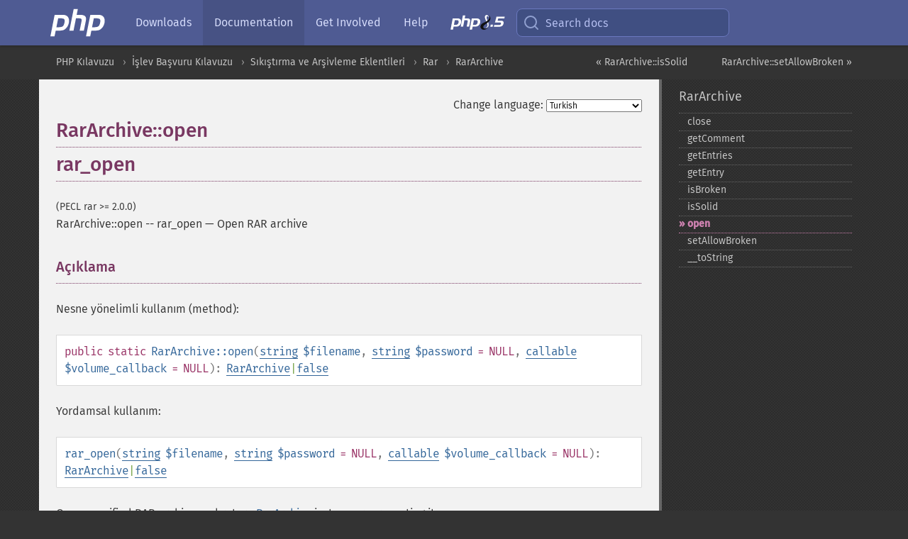

--- FILE ---
content_type: text/html; charset=utf-8
request_url: https://www.php.net/manual/tr/rararchive.open.php
body_size: 9075
content:
<!DOCTYPE html>
<html xmlns="http://www.w3.org/1999/xhtml" lang="tr">
<head>

  <meta charset="utf-8">
  <meta name="viewport" content="width=device-width, initial-scale=1.0">

     <base href="https://www.php.net/manual/tr/rararchive.open.php">
  
  <title>PHP: RarArchive::open - Manual</title>

      <link rel="stylesheet" type="text/css" href="/cached.php?t=1756715876&amp;f=/fonts/Fira/fira.css" media="screen">
      <link rel="stylesheet" type="text/css" href="/cached.php?t=1756715876&amp;f=/fonts/Font-Awesome/css/fontello.css" media="screen">
      <link rel="stylesheet" type="text/css" href="/cached.php?t=1763585401&amp;f=/styles/theme-base.css" media="screen">
      <link rel="stylesheet" type="text/css" href="/cached.php?t=1763575802&amp;f=/styles/theme-medium.css" media="screen">
  
 <link rel="icon" type="image/svg+xml" sizes="any" href="https://www.php.net/favicon.svg?v=2">
 <link rel="icon" type="image/png" sizes="196x196" href="https://www.php.net/favicon-196x196.png?v=2">
 <link rel="icon" type="image/png" sizes="32x32" href="https://www.php.net/favicon-32x32.png?v=2">
 <link rel="icon" type="image/png" sizes="16x16" href="https://www.php.net/favicon-16x16.png?v=2">
 <link rel="shortcut icon" href="https://www.php.net/favicon.ico?v=2">

 <link rel="search" type="application/opensearchdescription+xml" href="https://www.php.net/phpnetimprovedsearch.src" title="Add PHP.net search">
 <link rel="alternate" type="application/atom+xml" href="https://www.php.net/releases/feed.php" title="PHP Release feed">
 <link rel="alternate" type="application/atom+xml" href="https://www.php.net/feed.atom" title="PHP: Hypertext Preprocessor">

 <link rel="canonical" href="https://www.php.net/manual/tr/rararchive.open.php">
 <link rel="shorturl" href="https://www.php.net/manual/tr/rararchive.open.php">
 <link rel="alternate" href="https://www.php.net/manual/tr/rararchive.open.php" hreflang="x-default">

 <link rel="contents" href="https://www.php.net/manual/tr/index.php">
 <link rel="index" href="https://www.php.net/manual/tr/class.rararchive.php">
 <link rel="prev" href="https://www.php.net/manual/tr/rararchive.issolid.php">
 <link rel="next" href="https://www.php.net/manual/tr/rararchive.setallowbroken.php">

 <link rel="alternate" href="https://www.php.net/manual/en/rararchive.open.php" hreflang="en">
 <link rel="alternate" href="https://www.php.net/manual/de/rararchive.open.php" hreflang="de">
 <link rel="alternate" href="https://www.php.net/manual/es/rararchive.open.php" hreflang="es">
 <link rel="alternate" href="https://www.php.net/manual/fr/rararchive.open.php" hreflang="fr">
 <link rel="alternate" href="https://www.php.net/manual/it/rararchive.open.php" hreflang="it">
 <link rel="alternate" href="https://www.php.net/manual/ja/rararchive.open.php" hreflang="ja">
 <link rel="alternate" href="https://www.php.net/manual/pt_BR/rararchive.open.php" hreflang="pt_BR">
 <link rel="alternate" href="https://www.php.net/manual/ru/rararchive.open.php" hreflang="ru">
 <link rel="alternate" href="https://www.php.net/manual/tr/rararchive.open.php" hreflang="tr">
 <link rel="alternate" href="https://www.php.net/manual/uk/rararchive.open.php" hreflang="uk">
 <link rel="alternate" href="https://www.php.net/manual/zh/rararchive.open.php" hreflang="zh">

<link rel="stylesheet" type="text/css" href="/cached.php?t=1756715876&amp;f=/fonts/Fira/fira.css" media="screen">
<link rel="stylesheet" type="text/css" href="/cached.php?t=1756715876&amp;f=/fonts/Font-Awesome/css/fontello.css" media="screen">
<link rel="stylesheet" type="text/css" href="/cached.php?t=1763585401&amp;f=/styles/theme-base.css" media="screen">
<link rel="stylesheet" type="text/css" href="/cached.php?t=1763575802&amp;f=/styles/theme-medium.css" media="screen">


 <base href="https://www.php.net/manual/tr/rararchive.open.php">

<meta name="Description" content="Open RAR archive" />

<meta name="twitter:card" content="summary_large_image" />
<meta name="twitter:site" content="@official_php" />
<meta name="twitter:title" content="PHP: RarArchive::open - Manual" />
<meta name="twitter:description" content="Open RAR archive" />
<meta name="twitter:creator" content="@official_php" />
<meta name="twitter:image:src" content="https://www.php.net/images/meta-image.png" />

<meta itemprop="name" content="PHP: RarArchive::open - Manual" />
<meta itemprop="description" content="Open RAR archive" />
<meta itemprop="image" content="https://www.php.net/images/meta-image.png" />

<meta property="og:image" content="https://www.php.net/images/meta-image.png" />
<meta property="og:description" content="Open RAR archive" />

<link href="https://fosstodon.org/@php" rel="me" />
<!-- Matomo -->
<script>
    var _paq = window._paq = window._paq || [];
    /* tracker methods like "setCustomDimension" should be called before "trackPageView" */
    _paq.push(["setDoNotTrack", true]);
    _paq.push(["disableCookies"]);
    _paq.push(['trackPageView']);
    _paq.push(['enableLinkTracking']);
    (function() {
        var u="https://analytics.php.net/";
        _paq.push(['setTrackerUrl', u+'matomo.php']);
        _paq.push(['setSiteId', '1']);
        var d=document, g=d.createElement('script'), s=d.getElementsByTagName('script')[0];
        g.async=true; g.src=u+'matomo.js'; s.parentNode.insertBefore(g,s);
    })();
</script>
<!-- End Matomo Code -->
</head>
<body class="docs "><a href="/x-myracloud-5958a2bbbed300a9b9ac631223924e0b/1769716666.35" style="display:  none">update page now</a>

<nav class="navbar navbar-fixed-top">
  <div class="navbar__inner">
    <a href="/" aria-label="PHP Home" class="navbar__brand">
      <img
        src="/images/logos/php-logo-white.svg"
        aria-hidden="true"
        width="80"
        height="40"
      >
    </a>

    <div
      id="navbar__offcanvas"
      tabindex="-1"
      class="navbar__offcanvas"
      aria-label="Menu"
    >
      <button
        id="navbar__close-button"
        class="navbar__icon-item navbar_icon-item--visually-aligned navbar__close-button"
      >
        <svg xmlns="http://www.w3.org/2000/svg" width="24" viewBox="0 0 24 24" fill="currentColor"><path d="M19,6.41L17.59,5L12,10.59L6.41,5L5,6.41L10.59,12L5,17.59L6.41,19L12,13.41L17.59,19L19,17.59L13.41,12L19,6.41Z" /></svg>
      </button>

      <ul class="navbar__nav">
                            <li class="navbar__item">
              <a
                href="/downloads.php"
                                class="navbar__link  "
              >
                                  Downloads                              </a>
          </li>
                            <li class="navbar__item">
              <a
                href="/docs.php"
                aria-current="page"                class="navbar__link navbar__link--active "
              >
                                  Documentation                              </a>
          </li>
                            <li class="navbar__item">
              <a
                href="/get-involved.php"
                                class="navbar__link  "
              >
                                  Get Involved                              </a>
          </li>
                            <li class="navbar__item">
              <a
                href="/support.php"
                                class="navbar__link  "
              >
                                  Help                              </a>
          </li>
                            <li class="navbar__item">
              <a
                href="/releases/8.5/index.php"
                                class="navbar__link  navbar__release"
              >
                                  <img src="/images/php8/logo_php8_5.svg" alt="PHP 8.5">
                              </a>
          </li>
              </ul>
    </div>

    <div class="navbar__right">
        
      
      <!-- Desktop default search -->
      <form
        action="/manual-lookup.php"
        class="navbar__search-form"
      >
        <label for="navbar__search-input" aria-label="Search docs">
          <svg
  xmlns="http://www.w3.org/2000/svg"
  aria-hidden="true"
  width="24"
  viewBox="0 0 24 24"
  fill="none"
  stroke="currentColor"
  stroke-width="2"
  stroke-linecap="round"
  stroke-linejoin="round"
>
  <circle cx="11" cy="11" r="8"></circle>
  <line x1="21" y1="21" x2="16.65" y2="16.65"></line>
</svg>        </label>
        <input
          type="search"
          name="pattern"
          id="navbar__search-input"
          class="navbar__search-input"
          placeholder="Search docs"
          accesskey="s"
        >
        <input type="hidden" name="scope" value="quickref">
      </form>

      <!-- Desktop encanced search -->
      <button
        id="navbar__search-button"
        class="navbar__search-button"
        hidden
      >
        <svg
  xmlns="http://www.w3.org/2000/svg"
  aria-hidden="true"
  width="24"
  viewBox="0 0 24 24"
  fill="none"
  stroke="currentColor"
  stroke-width="2"
  stroke-linecap="round"
  stroke-linejoin="round"
>
  <circle cx="11" cy="11" r="8"></circle>
  <line x1="21" y1="21" x2="16.65" y2="16.65"></line>
</svg>        Search docs
      </button>

        
      <!-- Mobile default items -->
      <a
        id="navbar__search-link"
        href="/lookup-form.php"
        aria-label="Search docs"
        class="navbar__icon-item navbar__search-link"
      >
        <svg
  xmlns="http://www.w3.org/2000/svg"
  aria-hidden="true"
  width="24"
  viewBox="0 0 24 24"
  fill="none"
  stroke="currentColor"
  stroke-width="2"
  stroke-linecap="round"
  stroke-linejoin="round"
>
  <circle cx="11" cy="11" r="8"></circle>
  <line x1="21" y1="21" x2="16.65" y2="16.65"></line>
</svg>      </a>
      <a
        id="navbar__menu-link"
        href="/menu.php"
        aria-label="Menu"
        class="navbar__icon-item navbar_icon-item--visually-aligned navbar_menu-link"
      >
        <svg xmlns="http://www.w3.org/2000/svg"
  aria-hidden="true"
  width="24"
  viewBox="0 0 24 24"
  fill="currentColor"
>
  <path d="M3,6H21V8H3V6M3,11H21V13H3V11M3,16H21V18H3V16Z" />
</svg>      </a>

      <!-- Mobile enhanced items -->
      <button
        id="navbar__search-button-mobile"
        aria-label="Search docs"
        class="navbar__icon-item navbar__search-button-mobile"
        hidden
      >
        <svg
  xmlns="http://www.w3.org/2000/svg"
  aria-hidden="true"
  width="24"
  viewBox="0 0 24 24"
  fill="none"
  stroke="currentColor"
  stroke-width="2"
  stroke-linecap="round"
  stroke-linejoin="round"
>
  <circle cx="11" cy="11" r="8"></circle>
  <line x1="21" y1="21" x2="16.65" y2="16.65"></line>
</svg>      </button>
      <button
        id="navbar__menu-button"
        aria-label="Menu"
        class="navbar__icon-item navbar_icon-item--visually-aligned"
        hidden
      >
        <svg xmlns="http://www.w3.org/2000/svg"
  aria-hidden="true"
  width="24"
  viewBox="0 0 24 24"
  fill="currentColor"
>
  <path d="M3,6H21V8H3V6M3,11H21V13H3V11M3,16H21V18H3V16Z" />
</svg>      </button>
    </div>

    <div
      id="navbar__backdrop"
      class="navbar__backdrop"
    ></div>
  </div>

  <div id="flash-message"></div>
</nav>
<nav id="trick"><div><dl>
<dt><a href='/manual/en/getting-started.php'>Getting Started</a></dt>
	<dd><a href='/manual/en/introduction.php'>Introduction</a></dd>
	<dd><a href='/manual/en/tutorial.php'>A simple tutorial</a></dd>
<dt><a href='/manual/en/langref.php'>Language Reference</a></dt>
	<dd><a href='/manual/en/language.basic-syntax.php'>Basic syntax</a></dd>
	<dd><a href='/manual/en/language.types.php'>Types</a></dd>
	<dd><a href='/manual/en/language.variables.php'>Variables</a></dd>
	<dd><a href='/manual/en/language.constants.php'>Constants</a></dd>
	<dd><a href='/manual/en/language.expressions.php'>Expressions</a></dd>
	<dd><a href='/manual/en/language.operators.php'>Operators</a></dd>
	<dd><a href='/manual/en/language.control-structures.php'>Control Structures</a></dd>
	<dd><a href='/manual/en/language.functions.php'>Functions</a></dd>
	<dd><a href='/manual/en/language.oop5.php'>Classes and Objects</a></dd>
	<dd><a href='/manual/en/language.namespaces.php'>Namespaces</a></dd>
	<dd><a href='/manual/en/language.enumerations.php'>Enumerations</a></dd>
	<dd><a href='/manual/en/language.errors.php'>Errors</a></dd>
	<dd><a href='/manual/en/language.exceptions.php'>Exceptions</a></dd>
	<dd><a href='/manual/en/language.fibers.php'>Fibers</a></dd>
	<dd><a href='/manual/en/language.generators.php'>Generators</a></dd>
	<dd><a href='/manual/en/language.attributes.php'>Attributes</a></dd>
	<dd><a href='/manual/en/language.references.php'>References Explained</a></dd>
	<dd><a href='/manual/en/reserved.variables.php'>Predefined Variables</a></dd>
	<dd><a href='/manual/en/reserved.exceptions.php'>Predefined Exceptions</a></dd>
	<dd><a href='/manual/en/reserved.interfaces.php'>Predefined Interfaces and Classes</a></dd>
	<dd><a href='/manual/en/reserved.attributes.php'>Predefined Attributes</a></dd>
	<dd><a href='/manual/en/context.php'>Context options and parameters</a></dd>
	<dd><a href='/manual/en/wrappers.php'>Supported Protocols and Wrappers</a></dd>
</dl>
<dl>
<dt><a href='/manual/en/security.php'>Security</a></dt>
	<dd><a href='/manual/en/security.intro.php'>Introduction</a></dd>
	<dd><a href='/manual/en/security.general.php'>General considerations</a></dd>
	<dd><a href='/manual/en/security.cgi-bin.php'>Installed as CGI binary</a></dd>
	<dd><a href='/manual/en/security.apache.php'>Installed as an Apache module</a></dd>
	<dd><a href='/manual/en/security.sessions.php'>Session Security</a></dd>
	<dd><a href='/manual/en/security.filesystem.php'>Filesystem Security</a></dd>
	<dd><a href='/manual/en/security.database.php'>Database Security</a></dd>
	<dd><a href='/manual/en/security.errors.php'>Error Reporting</a></dd>
	<dd><a href='/manual/en/security.variables.php'>User Submitted Data</a></dd>
	<dd><a href='/manual/en/security.hiding.php'>Hiding PHP</a></dd>
	<dd><a href='/manual/en/security.current.php'>Keeping Current</a></dd>
<dt><a href='/manual/en/features.php'>Features</a></dt>
	<dd><a href='/manual/en/features.http-auth.php'>HTTP authentication with PHP</a></dd>
	<dd><a href='/manual/en/features.cookies.php'>Cookies</a></dd>
	<dd><a href='/manual/en/features.sessions.php'>Sessions</a></dd>
	<dd><a href='/manual/en/features.file-upload.php'>Handling file uploads</a></dd>
	<dd><a href='/manual/en/features.remote-files.php'>Using remote files</a></dd>
	<dd><a href='/manual/en/features.connection-handling.php'>Connection handling</a></dd>
	<dd><a href='/manual/en/features.persistent-connections.php'>Persistent Database Connections</a></dd>
	<dd><a href='/manual/en/features.commandline.php'>Command line usage</a></dd>
	<dd><a href='/manual/en/features.gc.php'>Garbage Collection</a></dd>
	<dd><a href='/manual/en/features.dtrace.php'>DTrace Dynamic Tracing</a></dd>
</dl>
<dl>
<dt><a href='/manual/en/funcref.php'>Function Reference</a></dt>
	<dd><a href='/manual/en/refs.basic.php.php'>Affecting PHP's Behaviour</a></dd>
	<dd><a href='/manual/en/refs.utilspec.audio.php'>Audio Formats Manipulation</a></dd>
	<dd><a href='/manual/en/refs.remote.auth.php'>Authentication Services</a></dd>
	<dd><a href='/manual/en/refs.utilspec.cmdline.php'>Command Line Specific Extensions</a></dd>
	<dd><a href='/manual/en/refs.compression.php'>Compression and Archive Extensions</a></dd>
	<dd><a href='/manual/en/refs.crypto.php'>Cryptography Extensions</a></dd>
	<dd><a href='/manual/en/refs.database.php'>Database Extensions</a></dd>
	<dd><a href='/manual/en/refs.calendar.php'>Date and Time Related Extensions</a></dd>
	<dd><a href='/manual/en/refs.fileprocess.file.php'>File System Related Extensions</a></dd>
	<dd><a href='/manual/en/refs.international.php'>Human Language and Character Encoding Support</a></dd>
	<dd><a href='/manual/en/refs.utilspec.image.php'>Image Processing and Generation</a></dd>
	<dd><a href='/manual/en/refs.remote.mail.php'>Mail Related Extensions</a></dd>
	<dd><a href='/manual/en/refs.math.php'>Mathematical Extensions</a></dd>
	<dd><a href='/manual/en/refs.utilspec.nontext.php'>Non-Text MIME Output</a></dd>
	<dd><a href='/manual/en/refs.fileprocess.process.php'>Process Control Extensions</a></dd>
	<dd><a href='/manual/en/refs.basic.other.php'>Other Basic Extensions</a></dd>
	<dd><a href='/manual/en/refs.remote.other.php'>Other Services</a></dd>
	<dd><a href='/manual/en/refs.search.php'>Search Engine Extensions</a></dd>
	<dd><a href='/manual/en/refs.utilspec.server.php'>Server Specific Extensions</a></dd>
	<dd><a href='/manual/en/refs.basic.session.php'>Session Extensions</a></dd>
	<dd><a href='/manual/en/refs.basic.text.php'>Text Processing</a></dd>
	<dd><a href='/manual/en/refs.basic.vartype.php'>Variable and Type Related Extensions</a></dd>
	<dd><a href='/manual/en/refs.webservice.php'>Web Services</a></dd>
	<dd><a href='/manual/en/refs.utilspec.windows.php'>Windows Only Extensions</a></dd>
	<dd><a href='/manual/en/refs.xml.php'>XML Manipulation</a></dd>
	<dd><a href='/manual/en/refs.ui.php'>GUI Extensions</a></dd>
</dl>
<dl>
<dt>Keyboard Shortcuts</dt><dt>?</dt>
<dd>This help</dd>
<dt>j</dt>
<dd>Next menu item</dd>
<dt>k</dt>
<dd>Previous menu item</dd>
<dt>g p</dt>
<dd>Previous man page</dd>
<dt>g n</dt>
<dd>Next man page</dd>
<dt>G</dt>
<dd>Scroll to bottom</dd>
<dt>g g</dt>
<dd>Scroll to top</dd>
<dt>g h</dt>
<dd>Goto homepage</dd>
<dt>g s</dt>
<dd>Goto search<br>(current page)</dd>
<dt>/</dt>
<dd>Focus search box</dd>
</dl></div></nav>
<div id="goto">
    <div class="search">
         <div class="text"></div>
         <div class="results"><ul></ul></div>
   </div>
</div>

  <div id="breadcrumbs" class="clearfix">
    <div id="breadcrumbs-inner">
          <div class="next">
        <a href="rararchive.setallowbroken.php">
          RarArchive::setAllowBroken &raquo;
        </a>
      </div>
              <div class="prev">
        <a href="rararchive.issolid.php">
          &laquo; RarArchive::isSolid        </a>
      </div>
          <ul>
            <li><a href='index.php'>PHP Kılavuzu</a></li>      <li><a href='funcref.php'>İşlev Başvuru Kılavuzu</a></li>      <li><a href='refs.compression.php'>Sıkıştırma ve Arşivleme Eklentileri</a></li>      <li><a href='book.rar.php'>Rar</a></li>      <li><a href='class.rararchive.php'>RarArchive</a></li>      </ul>
    </div>
  </div>




<div id="layout" class="clearfix">
  <section id="layout-content">
  <div class="page-tools">
    <div class="change-language">
      <form action="/manual/change.php" method="get" id="changelang" name="changelang">
        <fieldset>
          <label for="changelang-langs">Change language:</label>
          <select onchange="document.changelang.submit()" name="page" id="changelang-langs">
            <option value='en/rararchive.open.php'>English</option>
            <option value='de/rararchive.open.php'>German</option>
            <option value='es/rararchive.open.php'>Spanish</option>
            <option value='fr/rararchive.open.php'>French</option>
            <option value='it/rararchive.open.php'>Italian</option>
            <option value='ja/rararchive.open.php'>Japanese</option>
            <option value='pt_BR/rararchive.open.php'>Brazilian Portuguese</option>
            <option value='ru/rararchive.open.php'>Russian</option>
            <option value='tr/rararchive.open.php' selected="selected">Turkish</option>
            <option value='uk/rararchive.open.php'>Ukrainian</option>
            <option value='zh/rararchive.open.php'>Chinese (Simplified)</option>
            <option value='help-translate.php'>Other</option>
          </select>
        </fieldset>
      </form>
    </div>
  </div><div id="rararchive.open" class="refentry">
 <div class="refnamediv">
  <h1 class="refname">RarArchive::open</h1>
  <h1 class="refname">rar_open</h1>
  <p class="verinfo">(PECL rar &gt;= 2.0.0)</p><p class="refpurpose"><span class="refname">RarArchive::open</span> -- <span class="refname">rar_open</span> &mdash; <span class="dc-title">Open RAR archive</span></p>

 </div>

 <div class="refsect1 description" id="refsect1-rararchive.open-description">
  <h3 class="title">Açıklama</h3>
  <p class="simpara">Nesne yönelimli kullanım (method):</p>
   <div class="methodsynopsis dc-description">
   <span class="modifier">public</span> <span class="modifier">static</span> <span class="methodname"><strong>RarArchive::open</strong></span>(<span class="methodparam"><span class="type"><a href="language.types.string.php" class="type string">string</a></span> <code class="parameter">$filename</code></span>, <span class="methodparam"><span class="type"><a href="language.types.string.php" class="type string">string</a></span> <code class="parameter">$password</code><span class="initializer"> = NULL</span></span>, <span class="methodparam"><span class="type"><a href="language.types.callable.php" class="type callable">callable</a></span> <code class="parameter">$volume_callback</code><span class="initializer"> = NULL</span></span>): <span class="type"><span class="type"><a href="class.rararchive.php" class="type RarArchive">RarArchive</a></span>|<span class="type"><a href="language.types.singleton.php" class="type false">false</a></span></span></div>

  <p class="simpara">Yordamsal kullanım:</p>
  <div class="methodsynopsis dc-description"><span class="methodname"><strong>rar_open</strong></span>(<span class="methodparam"><span class="type"><a href="language.types.string.php" class="type string">string</a></span> <code class="parameter">$filename</code></span>, <span class="methodparam"><span class="type"><a href="language.types.string.php" class="type string">string</a></span> <code class="parameter">$password</code><span class="initializer"> = NULL</span></span>, <span class="methodparam"><span class="type"><a href="language.types.callable.php" class="type callable">callable</a></span> <code class="parameter">$volume_callback</code><span class="initializer"> = NULL</span></span>): <span class="type"><span class="type"><a href="class.rararchive.php" class="type RarArchive">RarArchive</a></span>|<span class="type"><a href="language.types.singleton.php" class="type false">false</a></span></span></div>

  <p class="simpara">
   Open specified RAR archive and return <span class="type"><a href="class.rararchive.php" class="type RarArchive">RarArchive</a></span> instance representing it.
  </p>
  <blockquote class="note"><p><strong class="note">Bilginize</strong>: 
   <span class="simpara">
    If opening a multi-volume archive, the path of the first volume should be passed as the first parameter.
    Otherwise, not all files will be shown. This is by design.
   </span>
  </p></blockquote>
 </div>


 <div class="refsect1 parameters" id="refsect1-rararchive.open-parameters">
  <h3 class="title">Bağımsız Değişkenler</h3>
  <dl>
   
    <dt><code class="parameter">filename</code></dt>
    <dd>
     <span class="simpara">
      Path to the Rar archive.
     </span>
    </dd>
   
   
    <dt><code class="parameter">password</code></dt>
    <dd>
     <span class="simpara">
      A plain password, if needed to decrypt the headers. It will also be used by default
      if encrypted files are found. Note that the files may have
      different passwords in respect to the headers and among them.
     </span>
    </dd>
   
   
    <dt><code class="parameter">volume_callback</code></dt>
    <dd>
     <span class="simpara">
      A function that receives one parameter – the path of the volume
      that was not found – and returns a string with the correct path
      for such volume or <strong><code><a href="reserved.constants.php#constant.null">null</a></code></strong> if such volume does
      not exist or is not known. The programmer should ensure the
      passed function doesn&#039;t cause loops as this function is called
      repeatedly if the path returned in a previous call did not
      correspond to the needed volume. Specifying this parameter omits
      the notice that would otherwise be emitted whenever a volume is
      not found; an implementation that only returns <strong><code><a href="reserved.constants.php#constant.null">null</a></code></strong>
      can therefore be used to merely omit such notices.
     </span>
    </dd>
   
  </dl>
  <div class="warning"><strong class="warning">Uyarı</strong>
   <p class="simpara">
    Prior to version 2.0.0, this function would not handle relative
    paths correctly. Use <span class="function"><a href="function.realpath.php" class="function">realpath()</a></span> as a workaround.
   </p>
  </div>
 </div>


 <div class="refsect1 returnvalues" id="refsect1-rararchive.open-returnvalues">
  <h3 class="title">Dönen Değerler</h3>
  <p class="simpara">
   Returns the requested <span class="type"><a href="class.rararchive.php" class="type RarArchive">RarArchive</a></span> instance  başarısızlık durumunda <strong><code><a href="reserved.constants.php#constant.false">false</a></code></strong> döner.
  </p>
 </div>


 <div class="refsect1 changelog" id="refsect1-rararchive.open-changelog">
  <h3 class="title">Sürüm Bilgisi</h3>
  <table class="doctable informaltable">
   
    <thead>
     <tr>
      <th>Sürüm: </th>
      <th>Açıklama</th>
     </tr>

    </thead>

    <tbody class="tbody">
     <tr>
      <td>PECL rar 3.0.0</td>
      <td>
       <code class="parameter">volume_callback</code> was added.
      </td>
     </tr>

    </tbody>
   
  </table>

 </div>


 <div class="refsect1 examples" id="refsect1-rararchive.open-examples">
  <h3 class="title">Örnekler</h3>
  <div class="example" id="example-1">
   <p><strong>Örnek 1 Nesne yönelimli kullanım</strong></p>
   <div class="example-contents">
<div class="phpcode"><code><span style="color: #000000"><span style="color: #0000BB">&lt;?php<br />$rar_arch </span><span style="color: #007700">= </span><span style="color: #0000BB">RarArchive</span><span style="color: #007700">::</span><span style="color: #0000BB">open</span><span style="color: #007700">(</span><span style="color: #DD0000">'encrypted_headers.rar'</span><span style="color: #007700">, </span><span style="color: #DD0000">'samplepassword'</span><span style="color: #007700">);<br />if (</span><span style="color: #0000BB">$rar_arch </span><span style="color: #007700">=== </span><span style="color: #0000BB">FALSE</span><span style="color: #007700">)<br />    die(</span><span style="color: #DD0000">"Failed opening file"</span><span style="color: #007700">);<br /><br /></span><span style="color: #0000BB">$entries </span><span style="color: #007700">= </span><span style="color: #0000BB">$rar_arch</span><span style="color: #007700">-&gt;</span><span style="color: #0000BB">getEntries</span><span style="color: #007700">();<br />if (</span><span style="color: #0000BB">$entries </span><span style="color: #007700">=== </span><span style="color: #0000BB">FALSE</span><span style="color: #007700">)<br />    die(</span><span style="color: #DD0000">"Failed fetching entries"</span><span style="color: #007700">);<br /><br />echo </span><span style="color: #DD0000">"Found " </span><span style="color: #007700">. </span><span style="color: #0000BB">count</span><span style="color: #007700">(</span><span style="color: #0000BB">$entries</span><span style="color: #007700">) . </span><span style="color: #DD0000">" files.\n"</span><span style="color: #007700">;<br /><br />if (empty(</span><span style="color: #0000BB">$entries</span><span style="color: #007700">))<br />    die(</span><span style="color: #DD0000">"No valid entries found."</span><span style="color: #007700">);<br /><br /></span><span style="color: #0000BB">$stream </span><span style="color: #007700">= </span><span style="color: #0000BB">reset</span><span style="color: #007700">(</span><span style="color: #0000BB">$entries</span><span style="color: #007700">)-&gt;</span><span style="color: #0000BB">getStream</span><span style="color: #007700">();<br />if (</span><span style="color: #0000BB">$stream </span><span style="color: #007700">=== </span><span style="color: #0000BB">FALSE</span><span style="color: #007700">)<br />    die(</span><span style="color: #DD0000">"Failed opening first file"</span><span style="color: #007700">);<br /><br /></span><span style="color: #0000BB">$rar_arch</span><span style="color: #007700">-&gt;</span><span style="color: #0000BB">close</span><span style="color: #007700">();<br /><br />echo </span><span style="color: #DD0000">"Content of first one follows:\n"</span><span style="color: #007700">;<br />echo </span><span style="color: #0000BB">stream_get_contents</span><span style="color: #007700">(</span><span style="color: #0000BB">$stream</span><span style="color: #007700">);<br /><br /></span><span style="color: #0000BB">fclose</span><span style="color: #007700">(</span><span style="color: #0000BB">$stream</span><span style="color: #007700">);<br /></span><span style="color: #0000BB">?&gt;</span></span></code></div>
    </div>

    <div class="example-contents"><p>
Yukarıdaki örnek şuna benzer bir çıktı üretir:</p></div>
    <div class="example-contents screen">
<div class="examplescode"><pre class="examplescode">Found 2 files.
Content of first one follows:
Encrypted file 1 contents.</pre>
</div>
   </div>
  </div>
  <div class="example" id="example-2">
   <p><strong>Örnek 2 Yordamsal kullanım</strong></p>
   <div class="example-contents">
<div class="phpcode"><code><span style="color: #000000"><span style="color: #0000BB">&lt;?php<br />$rar_arch </span><span style="color: #007700">= </span><span style="color: #0000BB">rar_open</span><span style="color: #007700">(</span><span style="color: #DD0000">'encrypted_headers.rar'</span><span style="color: #007700">, </span><span style="color: #DD0000">'samplepassword'</span><span style="color: #007700">);<br />if (</span><span style="color: #0000BB">$rar_arch </span><span style="color: #007700">=== </span><span style="color: #0000BB">FALSE</span><span style="color: #007700">)<br />    die(</span><span style="color: #DD0000">"Failed opening file"</span><span style="color: #007700">);<br /><br /></span><span style="color: #0000BB">$entries </span><span style="color: #007700">= </span><span style="color: #0000BB">rar_list</span><span style="color: #007700">(</span><span style="color: #0000BB">$rar_arch</span><span style="color: #007700">);<br />if (</span><span style="color: #0000BB">$entries </span><span style="color: #007700">=== </span><span style="color: #0000BB">FALSE</span><span style="color: #007700">)<br />    die(</span><span style="color: #DD0000">"Failed fetching entries"</span><span style="color: #007700">);<br /><br />echo </span><span style="color: #DD0000">"Found " </span><span style="color: #007700">. </span><span style="color: #0000BB">count</span><span style="color: #007700">(</span><span style="color: #0000BB">$entries</span><span style="color: #007700">) . </span><span style="color: #DD0000">" files.\n"</span><span style="color: #007700">;<br /><br />if (empty(</span><span style="color: #0000BB">$entries</span><span style="color: #007700">))<br />    die(</span><span style="color: #DD0000">"No valid entries found."</span><span style="color: #007700">);<br /><br /></span><span style="color: #0000BB">$stream </span><span style="color: #007700">= </span><span style="color: #0000BB">reset</span><span style="color: #007700">(</span><span style="color: #0000BB">$entries</span><span style="color: #007700">)-&gt;</span><span style="color: #0000BB">getStream</span><span style="color: #007700">();<br />if (</span><span style="color: #0000BB">$stream </span><span style="color: #007700">=== </span><span style="color: #0000BB">FALSE</span><span style="color: #007700">)<br />    die(</span><span style="color: #DD0000">"Failed opening first file"</span><span style="color: #007700">);<br /><br /></span><span style="color: #0000BB">rar_close</span><span style="color: #007700">(</span><span style="color: #0000BB">$rar_arch</span><span style="color: #007700">);<br /><br />echo </span><span style="color: #DD0000">"Content of first one follows:\n"</span><span style="color: #007700">;<br />echo </span><span style="color: #0000BB">stream_get_contents</span><span style="color: #007700">(</span><span style="color: #0000BB">$stream</span><span style="color: #007700">);<br /><br /></span><span style="color: #0000BB">fclose</span><span style="color: #007700">(</span><span style="color: #0000BB">$stream</span><span style="color: #007700">);<br /></span><span style="color: #0000BB">?&gt;</span></span></code></div>
    </div>

  </div>
  <div class="example" id="example-3">
   <p><strong>Örnek 3 Volume Callback</strong></p>
   <div class="example-contents">
<div class="phpcode"><code><span style="color: #000000"><span style="color: #0000BB">&lt;?php<br /></span><span style="color: #FF8000">/* In this example, there's a volume named multi_broken.part1.rar<br /> * whose next volume is named multi.part2.rar */<br /></span><span style="color: #007700">function </span><span style="color: #0000BB">resolve</span><span style="color: #007700">(</span><span style="color: #0000BB">$vol</span><span style="color: #007700">) {<br />    if (</span><span style="color: #0000BB">preg_match</span><span style="color: #007700">(</span><span style="color: #DD0000">'/_broken/'</span><span style="color: #007700">, </span><span style="color: #0000BB">$vol</span><span style="color: #007700">))<br />        return </span><span style="color: #0000BB">str_replace</span><span style="color: #007700">(</span><span style="color: #DD0000">'_broken'</span><span style="color: #007700">, </span><span style="color: #DD0000">''</span><span style="color: #007700">, </span><span style="color: #0000BB">$vol</span><span style="color: #007700">);<br />    else<br />        return </span><span style="color: #0000BB">null</span><span style="color: #007700">;<br />}<br /></span><span style="color: #0000BB">$rar_file1 </span><span style="color: #007700">= </span><span style="color: #0000BB">rar_open</span><span style="color: #007700">(</span><span style="color: #0000BB">dirname</span><span style="color: #007700">(</span><span style="color: #0000BB">__FILE__</span><span style="color: #007700">).</span><span style="color: #DD0000">'/multi_broken.part1.rar'</span><span style="color: #007700">, </span><span style="color: #0000BB">null</span><span style="color: #007700">, </span><span style="color: #DD0000">'resolve'</span><span style="color: #007700">);<br /></span><span style="color: #0000BB">$entry </span><span style="color: #007700">= </span><span style="color: #0000BB">$rar_file1</span><span style="color: #007700">-&gt;</span><span style="color: #0000BB">getEntry</span><span style="color: #007700">(</span><span style="color: #DD0000">'file2.txt'</span><span style="color: #007700">);<br /></span><span style="color: #0000BB">$entry</span><span style="color: #007700">-&gt;</span><span style="color: #0000BB">extract</span><span style="color: #007700">(</span><span style="color: #0000BB">null</span><span style="color: #007700">, </span><span style="color: #0000BB">dirname</span><span style="color: #007700">(</span><span style="color: #0000BB">__FILE__</span><span style="color: #007700">) . </span><span style="color: #DD0000">"/temp_file2.txt"</span><span style="color: #007700">);<br /></span><span style="color: #0000BB">?&gt;</span></span></code></div>
    </div>

  </div>
 </div>


 <div class="refsect1 seealso" id="refsect1-rararchive.open-seealso">
  <h3 class="title">Ayrıca Bakınız</h3>
  <ul class="simplelist">
   <li><a href="wrappers.rar.php" class="link"><code class="literal">rar://</code> wrapper</a></li>
  </ul>
 </div>



</div>    <div class="contribute">
      <h3 class="title">Found A Problem?</h3>
      <div>
         
      </div>
      <div class="edit-bug">
        <a href="https://github.com/php/doc-base/blob/master/README.md" title="This will take you to our contribution guidelines on GitHub" target="_blank" rel="noopener noreferrer">Learn How To Improve This Page</a>
        •
        <a href="https://github.com/php/doc-tr">Submit a Pull Request</a>
        •
        <a href="https://github.com/php/doc-tr/issues/new?body=From%20manual%20page:%20https:%2F%2Fphp.net%2Frararchive.open%0A%0A---">Report a Bug</a>
      </div>
    </div><section id="usernotes">
 <div class="head">
  <span class="action"><a href="/manual/add-note.php?sect=rararchive.open&amp;repo=tr&amp;redirect=https://www.php.net/manual/tr/rararchive.open.php">＋<small>add a note</small></a></span>
  <h3 class="title">User Contributed Notes </h3>
 </div>
 <div class="note">There are no user contributed notes for this page.</div></section>    </section><!-- layout-content -->
        <aside class='layout-menu'>

        <ul class='parent-menu-list'>
                                    <li>
                <a href="class.rararchive.php">RarArchive</a>

                                    <ul class='child-menu-list'>

                                                <li class="">
                            <a href="rararchive.close.php" title="close">close</a>
                        </li>
                                                <li class="">
                            <a href="rararchive.getcomment.php" title="getComment">getComment</a>
                        </li>
                                                <li class="">
                            <a href="rararchive.getentries.php" title="getEntries">getEntries</a>
                        </li>
                                                <li class="">
                            <a href="rararchive.getentry.php" title="getEntry">getEntry</a>
                        </li>
                                                <li class="">
                            <a href="rararchive.isbroken.php" title="isBroken">isBroken</a>
                        </li>
                                                <li class="">
                            <a href="rararchive.issolid.php" title="isSolid">isSolid</a>
                        </li>
                                                <li class="current">
                            <a href="rararchive.open.php" title="open">open</a>
                        </li>
                                                <li class="">
                            <a href="rararchive.setallowbroken.php" title="setAllowBroken">setAllowBroken</a>
                        </li>
                                                <li class="">
                            <a href="rararchive.tostring.php" title="_&#8203;_&#8203;toString">_&#8203;_&#8203;toString</a>
                        </li>
                        
                    </ul>
                
            </li>
                        
                    </ul>
    </aside>


  </div><!-- layout -->

  <footer>
    <div class="container footer-content">
      <div class="row-fluid">
      <ul class="footmenu">
        <li><a href="/manual/tr/copyright.php">Copyright &copy; 2001-2026 The PHP Documentation Group</a></li>
        <li><a href="/my.php">My PHP.net</a></li>
        <li><a href="/contact.php">Contact</a></li>
        <li><a href="/sites.php">Other PHP.net sites</a></li>
        <li><a href="/privacy.php">Privacy policy</a></li>
      </ul>
      </div>
    </div>
  </footer>
    
<script src="/cached.php?t=1756715876&amp;f=/js/ext/jquery-3.6.0.min.js"></script>
<script src="/cached.php?t=1756715876&amp;f=/js/ext/FuzzySearch.min.js"></script>
<script src="/cached.php?t=1756715876&amp;f=/js/ext/mousetrap.min.js"></script>
<script src="/cached.php?t=1756715876&amp;f=/js/ext/jquery.scrollTo.min.js"></script>
<script src="/cached.php?t=1768309801&amp;f=/js/search.js"></script>
<script src="/cached.php?t=1768309801&amp;f=/js/common.js"></script>
<script type="module" src="/cached.php?t=1759587603&amp;f=/js/interactive-examples.js"></script>

<a id="toTop" href="javascript:;"><span id="toTopHover"></span><img width="40" height="40" alt="To Top" src="/images/to-top@2x.png"></a>

<div id="search-modal__backdrop" class="search-modal__backdrop">
  <div
    role="dialog"
    aria-label="Search modal"
    id="search-modal"
    class="search-modal"
  >
    <div class="search-modal__header">
      <div class="search-modal__form">
        <div class="search-modal__input-icon">
          <!-- https://feathericons.com search -->
          <svg xmlns="http://www.w3.org/2000/svg"
            aria-hidden="true"
            width="24"
            viewBox="0 0 24 24"
            fill="none"
            stroke="currentColor"
            stroke-width="2"
            stroke-linecap="round"
            stroke-linejoin="round"
          >
            <circle cx="11" cy="11" r="8"></circle>
            <line x1="21" y1="21" x2="16.65" y2="16.65"></line>
          </svg>
        </div>
        <input
          type="search"
          id="search-modal__input"
          class="search-modal__input"
          placeholder="Search docs"
          aria-label="Search docs"
        />
      </div>

      <button aria-label="Close" class="search-modal__close">
        <!-- https://pictogrammers.com/library/mdi/icon/close/ -->
        <svg
          xmlns="http://www.w3.org/2000/svg"
          aria-hidden="true"
          width="24"
          viewBox="0 0 24 24"
        >
          <path d="M19,6.41L17.59,5L12,10.59L6.41,5L5,6.41L10.59,12L5,17.59L6.41,19L12,13.41L17.59,19L19,17.59L13.41,12L19,6.41Z"/>
        </svg>
      </button>
    </div>
    <div
      role="listbox"
      aria-label="Search results"
      id="search-modal__results"
      class="search-modal__results"
    ></div>
    <div class="search-modal__helper-text">
      <div>
        <kbd>↑</kbd> and <kbd>↓</kbd> to navigate •
        <kbd>Enter</kbd> to select •
        <kbd>Esc</kbd> to close • <kbd>/</kbd> to open
      </div>
      <div>
        Press <kbd>Enter</kbd> without
        selection to search using Google
      </div>
    </div>
  </div>
</div>

</body>
</html>
